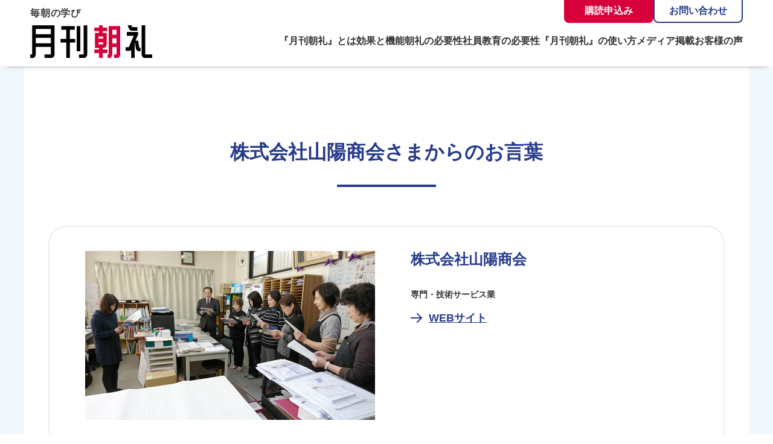

--- FILE ---
content_type: text/html; charset=UTF-8
request_url: https://www.chourei.jp/voices/256/
body_size: 4250
content:
<!DOCTYPE html>
<html lang="ja" id="scroll-top">
<head prefix="og: http://ogp.me/ns# fb: http://ogp.me/ns/fb#">
<meta charset="UTF-8">
<script async src="https://s.yimg.jp/images/listing/tool/cv/ytag.js"></script>
<script>
window.yjDataLayer = window.yjDataLayer || [];
function ytag() { yjDataLayer.push(arguments); }
ytag({"type":"ycl_cookie", "config":{"ycl_use_non_cookie_storage":true}});
</script>
<meta name='robots' content='index, follow, max-snippet:-1, max-image-preview:large, max-video-preview:-1' />

	<!-- This site is optimized with the Yoast SEO plugin v20.4 - https://yoast.com/wordpress/plugins/seo/ -->
	<title>株式会社山陽商会 | 『月刊朝礼』コミニケ出版</title>
	<link rel="canonical" href="https://www.chourei.jp/voices/256/" />
	<meta property="og:locale" content="ja_JP" />
	<meta property="og:type" content="article" />
	<meta property="og:title" content="株式会社山陽商会 | 『月刊朝礼』コミニケ出版" />
	<meta property="og:description" content="共感と協働、そして共に成長しようとする「共学」の精神です。経営者が日々学び続け、率先垂範して業務に精進すること、そして社員とともに成長し続けようとすることが大切だと思います。 モットーは「本物は続く、続けると本物になる」 [&hellip;]" />
	<meta property="og:url" content="https://www.chourei.jp/voices/256/" />
	<meta property="og:site_name" content="『月刊朝礼』コミニケ出版" />
	<meta property="article:publisher" content="https://www.facebook.com/KominikePublication/" />
	<meta property="article:modified_time" content="2025-06-24T03:54:30+00:00" />
	<meta property="og:image" content="https://www.chourei.jp/wp-content/uploads/2022/11/ogp.jpg" />
	<meta property="og:image:width" content="1200" />
	<meta property="og:image:height" content="630" />
	<meta property="og:image:type" content="image/jpeg" />
	<meta name="twitter:card" content="summary_large_image" />
	<meta name="twitter:site" content="@KominikePub" />
	<script type="application/ld+json" class="yoast-schema-graph">{"@context":"https://schema.org","@graph":[{"@type":"WebPage","@id":"https://www.chourei.jp/voices/256/","url":"https://www.chourei.jp/voices/256/","name":"株式会社山陽商会 | 『月刊朝礼』コミニケ出版","isPartOf":{"@id":"https://www.chourei.jp/#website"},"datePublished":"2022-09-15T02:32:18+00:00","dateModified":"2025-06-24T03:54:30+00:00","breadcrumb":{"@id":"https://www.chourei.jp/voices/256/#breadcrumb"},"inLanguage":"ja","potentialAction":[{"@type":"ReadAction","target":["https://www.chourei.jp/voices/256/"]}]},{"@type":"BreadcrumbList","@id":"https://www.chourei.jp/voices/256/#breadcrumb","itemListElement":[{"@type":"ListItem","position":1,"name":"ホーム","item":"https://www.chourei.jp/"},{"@type":"ListItem","position":2,"name":"お客さまの声","item":"https://www.chourei.jp/voices/"},{"@type":"ListItem","position":3,"name":"株式会社山陽商会"}]},{"@type":"WebSite","@id":"https://www.chourei.jp/#website","url":"https://www.chourei.jp/","name":"『月刊朝礼』コミニケ出版","description":"人材育成・社員教育のテキスト","potentialAction":[{"@type":"SearchAction","target":{"@type":"EntryPoint","urlTemplate":"https://www.chourei.jp/?s={search_term_string}"},"query-input":"required name=search_term_string"}],"inLanguage":"ja"}]}</script>
	<!-- / Yoast SEO plugin. -->


<meta name="format-detection" content="telephone=no,address=no,email=no">
<meta name="viewport" content="width=device-width,initial-scale=1">
<link rel="icon" href="https://www.chourei.jp/wp-content/themes/chourei/imgs/common/favicon.ico">
<link rel="stylesheet" href="https://www.chourei.jp/wp-content/themes/chourei/style.css">
<link rel="stylesheet" href="https://www.chourei.jp/wp-content/themes/chourei/style_rwd.css">
<!-- Global site tag (gtag.js) - Google Analytics -->
<script async src="https://www.googletagmanager.com/gtag/js?id=G-EX2XM17CRQ"></script>
<script>
	window.dataLayer = window.dataLayer || [];
	function gtag(){dataLayer.push(arguments);}
	gtag('js', new Date());

	gtag('config', 'G-EX2XM17CRQ');
	gtag('config', 'AW-1037645839');
</script>
</head>
<body>
<header class="header-global">
	<div class="header-inner">
		<div class="logo">
			<a href="/">
				<p class="site-copy">毎朝の学び</p>
				<div><img src="https://www.chourei.jp/wp-content/themes/chourei/imgs/common/logo.svg" alt="月刊朝礼"></div>
			</a>
		</div>
		<div class="nav-btn nav-btn-js">
			<div class="nav-btn-lines">
				<span class="line"></span>
				<span class="line"></span>
				<span class="line"></span>
			</div>
		</div>
		<div class="nav-global-wrpper">
			<div class="nav-global-inner">
				<div class="header-contact">
					<div class="header-btn"><a href="/corporate-contract/">購読申込み</a></div>
					<div class="header-btn"><a href="/contact/">お問い合わせ</a></div>
				</div>
				<nav class="nav-global">
					<ul>
						<li><a class="anchor" href="https://www.chourei.jp/#about">『月刊朝礼』とは</a></li>
						<li><a href="/efficacy/">効果と機能</a></li>
						<li><a href="/necessity/">朝礼の必要性</a></li>
						<li><a href="/employee-education/">社員教育の必要性</a></li>
						<li><a href="/how-to/">『月刊朝礼』の使い方</a></li>
						<li><a href="/news/category_news/media/">メディア掲載</a></li>
						<li><a href="/voices/">お客様の声</a></li>
						<li><a href="/promotion/">『月刊朝礼』サンプル</a></li>
						<li><a href="/guide/">定期購読のご利用ガイド</a></li>
						<li><a href="/faq/">よくあるご質問</a></li>
					</ul>
				</nav>
				<div class="header-sns">
					<ul class="header-sns-link">
						<li><a href="https://twitter.com/KominikePub" target="_blank" class="twitter-link"><img src="https://www.chourei.jp/wp-content/themes/chourei/imgs/common/ico_twitter.png" alt=""></a></li>
						<li><a href="https://www.facebook.com/KominikePublication/" target="_blank" class="facebook-link"><img src="https://www.chourei.jp/wp-content/themes/chourei/imgs/common/ico_facebook.png" alt=""></a></li>
						<li><a href="https://www.instagram.com/kominikepub/" target="_blank" class="instagram-link"><img src="https://www.chourei.jp/wp-content/themes/chourei/imgs/common/ico_instagram.png" alt=""></a></li>
					</ul>
					<ul class="header-connect-link">
						<li><a href="https://www.kominike-pub.co.jp/" target="_blank"><img src="https://www.chourei.jp/wp-content/themes/chourei/imgs/common/bnr_kominike.png" alt="コミニケ出版"></a></li>
						<li><a href="https://senryu.chourei.jp/" target="_blank"><img src="https://www.chourei.jp/wp-content/themes/chourei/imgs/common/bnr_senryu.png" alt="朝礼川柳"></a></li>
					</ul>
				</div>
			</div>
		</div>
	</div>
</header>
<main>
<div class="page-wrapper page-voice">
	<div class="page-inner">
		<div class="voice-inner">
			<h1 class="ttl-page">株式会社山陽商会さまからのお言葉</h1>
			<div class="voice-contents">
							<div class="voice-img"><img src="https://www.chourei.jp/wp-content/uploads/2022/09/sanyo-shokai-480x280-1.jpg" alt="株式会社山陽商会"></div>
				<div class="voice-txt-area">
					<h2 class="voice-ttl">株式会社山陽商会</h2>
										<div class="voice-overview">専門・技術サービス業</div>
															<p class="voice-txt"></p>
										<div class="voice-link"><a href="http://www.sanyosyokai.com/" target="_blank">WEBサイト</a></div>
									</div>
			</div>
			<div class="body">
			
<p>共感と協働、そして共に成長しようとする「共学」の精神です。経営者が日々学び続け、率先垂範して業務に精進すること、そして社員とともに成長し続けようとすることが大切だと思います。</p>



<p>モットーは「本物は続く、続けると本物になる」。朝礼を通じてともに学び、思いを共有して一日を始め、そして日々実践することが、本物の会社づくりに不可欠だと考えて『月刊朝礼』を導入しました。</p>



<p>もともと女性中心の明るい職場ですが、導入後はさらに明るくなりました。また、毎日社是を共有することで、社員一人一人の、お客さまへの応対に、笑顔とあたたかい心が自然と添えられていると感じます。素敵な社員に恵まれていることに感謝しています。</p>
			</div>
			<div class="btn-common"><a href="/voices/">導入事例・お客様の声一覧</a></div>
		</div>
	</div>
</div>

</main>
<div class="footer-contact" id="contact">
	<div class="footer-contact-inner">
		<div class="footer-contact-contents footer-contact-left">
			<h2 class="footer-contact-ttl">定期購読のお申し込みはこちら</h2>
			<div class="footer-contact-link">
				<div class="btn-common btn-common-red"><a href="/corporate-contract/">定期購読お申し込みフォーム</a></div>
				<div class="btn-common btn-common-white"><a href="/guide/">定期購読のご利用ガイド</a></div>
			</div>
			<p>『月刊朝礼』は年間購読となります。ご利用ガイドをご確認の上お申し込みください。</p>
		</div>
		<div class="footer-contact-contents footer-contact-right">
			<h2 class="footer-contact-ttl">無料トライアル・サンプル</h2>
			<div class="footer-contact-link">
				<div class="btn-common btn-common-red"><a href="/trial/">無料トライアル（法人さま限定）</a></div>
				<div class="btn-common btn-common-white"><a href="/promotion/">『月刊朝礼』サンプル</a></div>
			</div> 
			<p>「無料トライアル」は最大1か月間、最新号をお試しいただけます。お問い合わせフォームよりお申し込みください。</p>
		</div>
		<div class="footer-contact-contents footer-contact-right">
			<h2 class="footer-contact-ttl">朝礼体験のお申し込み</h2>
			<div class="footer-contact-link">
				<div class="btn-common btn-common-red"><a href="/experience/">朝礼体験お申し込みフォーム</a></div>
				<div class="btn-common btn-common-white"><a href="/contact/">お問い合わせ</a></div>
			</div> 
			<p>コミニケ出版の朝礼に実際に参加して、その効果を体験してみませんか？</p>
		</div>
	</div>
</div>
<footer class="footer-global">
	<div class="footer-inner">
		<div class="footer-contents">
			<div class="footer-logo">
				<a href="/">
					<p class="site-copy">毎朝の学び</p>
					<h2><img src="https://www.chourei.jp/wp-content/themes/chourei/imgs/common/logo.svg" alt="月刊朝礼"></h2>
				</a>
			</div>
			<p>発行：株式会社コミニケ出版</p>
			<p>〒530-0043<br>
			大阪市北区天満4丁目1番2号 コミニケ出版ビル 5階</p>
			<p>TEL 06-6882-4311</p>
			<ul class="footer-sns-link">
				<li><a href="https://twitter.com/KominikePub" target="_blank" class="twitter-link"><img src="https://www.chourei.jp/wp-content/themes/chourei/imgs/common/ico_twitter.png" alt=""></a></li>
				<li><a href="https://www.facebook.com/KominikePublication/" target="_blank" class="facebook-link"><img src="https://www.chourei.jp/wp-content/themes/chourei/imgs/common/ico_facebook.png" alt=""></a></li>
				<li><a href="https://www.instagram.com/kominikepub/" target="_blank" class="instagram-link"><img src="https://www.chourei.jp/wp-content/themes/chourei/imgs/common/ico_instagram.png" alt=""></a></li>
			</ul>
			<ul class="footer-connect-link">
				<li><a href="https://www.kominike-pub.co.jp/" target="_blank"><img src="https://www.chourei.jp/wp-content/themes/chourei/imgs/common/bnr_kominike.png" alt="コミニケ出版"></a></li>
				<li><a href="https://senryu.chourei.jp/" target="_blank"><img src="https://www.chourei.jp/wp-content/themes/chourei/imgs/common/bnr_senryu.png" alt="朝礼川柳"></a></li>
			</ul>
		</div>
		<div class="footer-nav-inner">
			<ul class="footer-nav">
				<li><a href="/">トップページ</a></li>
				<li><a href="/how-to/">『月刊朝礼』の使い方</a></li>
				<li><a href="/efficacy/">『月刊朝礼』の効果</a></li>
				<li><a href="/employee-education/">社員教育の必要性</a></li>
				<li><a href="/necessity/">朝礼の必要性</a></li>
				<li><a href="/voices/">お客様の声</a></li>
				<li><a href="/news/category_news/media/">メディア掲載</a></li>
				<li><a href="/promotion/">『月刊朝礼』サンプル</a></li>
				<li><a href="/todays-chourei/">本日の朝礼</a></li>
				<li><a href="/corporate-contract/">定期購読のお申し込み</a></li>
				<li><a href="/guide/">定期購読のご利用ガイド</a></li>
				<!-- <li><a href="/faq/">よくあるご質問</a></li> -->
				<li><a href="/contact/">お問い合わせ</a></li>
				
				<li><a href="/news/">新着情報</a></li>
			</ul>
			<ul class="footer-bnr">
				<li><a href="/gift/"><img src="https://www.chourei.jp/wp-content/themes/chourei/imgs/common/bnr_gift.jpg"></a></li>
				<li><a href="/photocontest/"><img src="https://www.chourei.jp/wp-content/themes/chourei/imgs/common/bnr_photocontest.jpg"></a></li>
			</ul>
		</div>
	</div>
	<ul class="footer-nav-sub">
		<li><a href="/privacy/">プライバシーポリシー</a></li>
		<li><a href="/tradelaw/">特定商取引に基づく表示</a></li>
		<li><a href="https://www.kominike-pub.co.jp/company/" target="_blank">会社概要</a></li>
	</ul>
	<p class="copyright"><small>1984 - 2026 Copyright &copy; コミニケ出版 All Rights Reserved.</small></p>
</footer>
<div class="page-top-btn"><a href="#scroll-top"></a></div>
<script src="//code.jquery.com/jquery-3.6.0.js"></script>
<script src="https://www.chourei.jp/wp-content/themes/chourei/js/common.js"></script>
<script src="https://cdn.jsdelivr.net/npm/slick-carousel@1.8.1/slick/slick.min.js"></script>
<script src="https://www.chourei.jp/wp-content/themes/chourei/js/slickslider.js"></script>
</body>
</html>